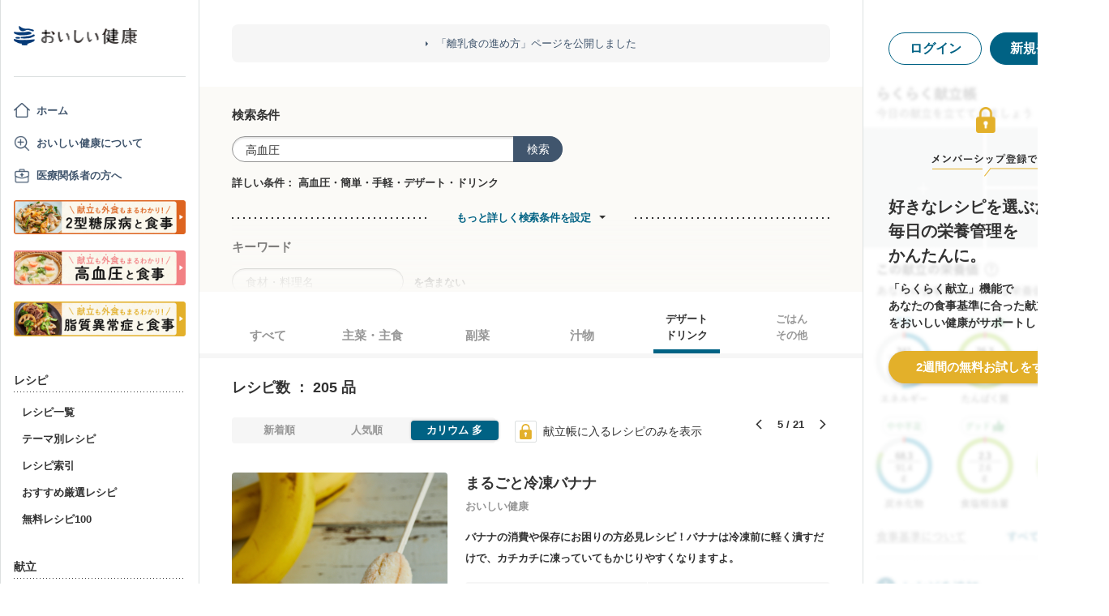

--- FILE ---
content_type: text/html; charset=utf-8
request_url: https://www.google.com/recaptcha/api2/aframe
body_size: 152
content:
<!DOCTYPE HTML><html><head><meta http-equiv="content-type" content="text/html; charset=UTF-8"></head><body><script nonce="uhv-XDzIyh709j9EXGpfAw">/** Anti-fraud and anti-abuse applications only. See google.com/recaptcha */ try{var clients={'sodar':'https://pagead2.googlesyndication.com/pagead/sodar?'};window.addEventListener("message",function(a){try{if(a.source===window.parent){var b=JSON.parse(a.data);var c=clients[b['id']];if(c){var d=document.createElement('img');d.src=c+b['params']+'&rc='+(localStorage.getItem("rc::a")?sessionStorage.getItem("rc::b"):"");window.document.body.appendChild(d);sessionStorage.setItem("rc::e",parseInt(sessionStorage.getItem("rc::e")||0)+1);localStorage.setItem("rc::h",'1770121083127');}}}catch(b){}});window.parent.postMessage("_grecaptcha_ready", "*");}catch(b){}</script></body></html>

--- FILE ---
content_type: text/javascript
request_url: https://assets.oishi-kenko.com/kenko/packs/js/v2/google_analytics/index-056f9598abd2f5554d2c.js
body_size: 2811
content:
!function(e){var n={};function t(i){if(n[i])return n[i].exports;var o=n[i]={i:i,l:!1,exports:{}};return e[i].call(o.exports,o,o.exports,t),o.l=!0,o.exports}t.m=e,t.c=n,t.d=function(e,n,i){t.o(e,n)||Object.defineProperty(e,n,{enumerable:!0,get:i})},t.r=function(e){"undefined"!=typeof Symbol&&Symbol.toStringTag&&Object.defineProperty(e,Symbol.toStringTag,{value:"Module"}),Object.defineProperty(e,"__esModule",{value:!0})},t.t=function(e,n){if(1&n&&(e=t(e)),8&n)return e;if(4&n&&"object"==typeof e&&e&&e.__esModule)return e;var i=Object.create(null);if(t.r(i),Object.defineProperty(i,"default",{enumerable:!0,value:e}),2&n&&"string"!=typeof e)for(var o in e)t.d(i,o,function(n){return e[n]}.bind(null,o));return i},t.n=function(e){var n=e&&e.__esModule?function(){return e.default}:function(){return e};return t.d(n,"a",n),n},t.o=function(e,n){return Object.prototype.hasOwnProperty.call(e,n)},t.p="/kenko/packs/",t(t.s=492)}({22:function(e,n,t){"use strict";t.d(n,"l",(function(){return _})),t.d(n,"R",(function(){return r})),t.d(n,"O",(function(){return a})),t.d(n,"P",(function(){return v})),t.d(n,"v",(function(){return f})),t.d(n,"Q",(function(){return h})),t.d(n,"N",(function(){return b})),t.d(n,"m",(function(){return w})),t.d(n,"B",(function(){return y})),t.d(n,"n",(function(){return k})),t.d(n,"U",(function(){return I})),t.d(n,"S",(function(){return P})),t.d(n,"T",(function(){return T})),t.d(n,"y",(function(){return E})),t.d(n,"w",(function(){return S})),t.d(n,"x",(function(){return j})),t.d(n,"c",(function(){return q})),t.d(n,"a",(function(){return O})),t.d(n,"b",(function(){return A})),t.d(n,"J",(function(){return L})),t.d(n,"K",(function(){return x})),t.d(n,"L",(function(){return M})),t.d(n,"X",(function(){return C})),t.d(n,"V",(function(){return F})),t.d(n,"W",(function(){return Q})),t.d(n,"t",(function(){return D})),t.d(n,"r",(function(){return R})),t.d(n,"s",(function(){return z})),t.d(n,"f",(function(){return B})),t.d(n,"d",(function(){return G})),t.d(n,"o",(function(){return H})),t.d(n,"e",(function(){return J})),t.d(n,"p",(function(){return K})),t.d(n,"k",(function(){return N})),t.d(n,"i",(function(){return U})),t.d(n,"j",(function(){return V})),t.d(n,"z",(function(){return W})),t.d(n,"G",(function(){return X})),t.d(n,"H",(function(){return Y})),t.d(n,"I",(function(){return Z})),t.d(n,"C",(function(){return $})),t.d(n,"D",(function(){return ee})),t.d(n,"E",(function(){return ne})),t.d(n,"F",(function(){return te})),t.d(n,"g",(function(){return ie})),t.d(n,"A",(function(){return oe})),t.d(n,"h",(function(){return _e})),t.d(n,"q",(function(){return re})),t.d(n,"M",(function(){return ae})),t.d(n,"u",(function(){return ce}));var i=function(){var e=window.location.search.slice(1),n={};return e?(e.split("&").forEach((function(e){var t=e.split("=");n[t[0]]=t[1]})),n):n},o=function(e,n){!function(e,n,t,i,o,_,r,a,c,u,s,p,l){var d={eventCategory:n,event_category:t,viewId:i,type:o,sourceType:_,sourcePath:r,view_id:a,event_name:c,source_type:u,source_path:s,visited_by:p,transition_type:l};Object.keys(d).forEach((function(e){return void 0===d[e]&&delete d[e]})),window.gtag("event",e,d)}("new_registration_flow",e,e,n.viewId,n.type,n.sourceType,n.sourcePath,n.view_id,n.event_name,n.source_type,n.source_path,n.visited_by,n.transition_type)},_=function(e){switch(e){case"right_sidebar_header":p();break;case"menu_book_mask":l();break;case"recipe_nutrition_graph":d();break;case"recipe_ingredient":g();break;case"recipe_step":m();break;case"service_description_promotion":h();break;case"trial_guidance_banner_in_home":c();break;case"trial_guidance_banner_in_article":u();break;case"trial_guidance_banner_in_free_recipe_100":s()}},r=function(){o("click",{viewId:"start_registration_button",sourceType:"signup_promotion_modal",sourcePath:location.pathname,view_id:"registration_button_in_signup_promotion_modal",event_name:"transition_to_signup_view",source_type:"signup_promotion_modal",source_path:location.pathname,transition_type:"page"})},a=function(){o("click",{view_id:"registration_button_in_posted_recipe_promotion_modal",event_name:"transition_to_signup_view",source_type:"posted_recipe_promotion_modal",source_path:location.pathname,transition_type:"page"})},c=function(){o("click",{viewId:"start_registration_button",sourceType:"trial_guidance_banner_in_home",sourcePath:location.pathname,view_id:"registration_button_in_home_banner",event_name:"transition_to_signup_view",source_type:"trial_guidance_banner_in_home",source_path:location.pathname,transition_type:"modal"})},u=function(){o("click",{viewId:"start_registration_button",sourceType:"trial_guidance_banner_in_article",sourcePath:location.pathname,view_id:"registration_button_in_article_banner",event_name:"transition_to_signup_view",source_type:"trial_guidance_banner_in_article",source_path:location.pathname,transition_type:"modal"})},s=function(){o("click",{viewId:"start_registration_button",sourceType:"trial_guidance_banner_in_free_recipe_100",sourcePath:location.pathname,view_id:"registration_button_in_free_recipe_100_banner",event_name:"transition_to_signup_view",source_type:"trial_guidance_banner_in_free_recipe_100",source_path:location.pathname,transition_type:"modal"})},p=function(){o("click",{viewId:"start_registration_button",sourceType:"right_side_bar_header",sourcePath:location.pathname,view_id:"registration_button_in_right_side_bar_header",event_name:"transition_to_signup_view",source_type:"right_side_bar_header",source_path:location.pathname,transition_type:"modal"})},l=function(){o("click",{viewId:"start_registration_button",sourceType:"menu_book_mask",sourcePath:location.pathname,view_id:"registration_button_in_menu_book_mask",event_name:"transition_to_signup_view",source_type:"menu_book_mask",source_path:location.pathname,transition_type:"modal"})},d=function(){o("click",{viewId:"start_registration_button",sourceType:"recipe_nutrition_graph",sourcePath:location.pathname,view_id:"registration_button_in_recipe_nutrition_graph",event_name:"transition_to_signup_view",source_type:"recipe_nutrition_graph",source_path:location.pathname,transition_type:"modal"})},v=function(){o("click",{view_id:"registration_button_in_print_mymenu_recipebookmark",event_name:"transition_to_signup_view",source_type:"recipe_print_mymenu_recipebookmark",source_path:location.pathname,transition_type:"page"})},g=function(){o("click",{view_id:"registration_button_in_recipe_ingredients_button",event_name:"transition_to_signup_view",source_type:"recipe_ingredients",source_path:location.pathname,transition_type:"modal"})},m=function(){o("click",{view_id:"registration_button_in_recipe_steps_button",event_name:"transition_to_signup_view",source_type:"recipe_steps",source_path:location.pathname,transition_type:"modal"})},f=function(){var e=i();o("click",{view_id:"service_description_page",source_path:location.pathname,visited_by:e.visited_by||null})},h=function(){var e=i();o("click",{viewId:"start_registration_button",sourceType:"service_description_promotion",sourcePath:location.pathname,view_id:"registration_button_in_service_description",event_name:"transition_to_signup_view",source_type:"service_description_promotion",source_path:location.pathname,visited_by:e.visited_by||null,transition_type:"modal"})},b=function(){o("click",{viewId:"start_registration_button",sourceType:"login_page",sourcePath:location.pathname,view_id:"login_page",event_name:"transition_to_signup_view",source_type:"login_page",source_path:location.pathname,transition_type:"page"})},w=function(){var e=i();o("click",{viewId:"for_doctor_button_in_service_description",view_id:"for_doctor_button_in_service_description",event_name:"in_signup_view_in_service_description",source_type:"service_description_promotion",source_path:location.pathname,visited_by:e.visited_by||null})},y=function(){o("click",{viewId:"see_dietary_concerns_button_in_onboarding_flow",view_id:"see_dietary_concerns_button_in_onboarding_flow",event_name:"in_registration_view"})},k=function(){o("click",{viewId:"for_doctor_button",view_id:"for_doctor_button",event_name:"in_signup_view"})},I=function(){o("click",{viewId:"terms_button_in_oboarding_flow",sourceType:"registration_page",sourcePath:location.pathname,view_id:"terms_button_in_oboarding_flow",source_type:"registration_page",source_path:location.pathname,event_name:"in_signup_view"})},P=function(){var e=i();o("click",{viewId:"terms_button_in_oboarding_flow",sourceType:"lp_page",sourcePath:location.pathname,view_id:"terms_button_in_oboarding_flow_in_service_description",source_type:"lp_page",source_path:location.pathname,event_name:"in_signup_view_in_service_description",visited_by:e.visited_by||null})},T=function(){o("click",{view_id:"terms_button_in_oboarding_flow_in_registration_modal",source_type:"registration_modal",source_path:location.pathname,event_name:"in_signup_view_in_registration_modal"})},E=function(){o("click",{viewId:"privacy_policy_button_in_onboarding_flow",sourceType:"registration_page",sourcePath:location.pathname,view_id:"privacy_policy_button_in_onboarding_flow",source_type:"registration_page",source_path:location.pathname,event_name:"in_signup_view"})},S=function(){var e=i();o("click",{viewId:"privacy_policy_button_in_onboarding_flow",sourceType:"lp_page",sourcePath:location.pathname,view_id:"privacy_policy_button_in_onboarding_flow_in_service_description",source_type:"lp_page",source_path:location.pathname,event_name:"in_signup_view_in_service_description",visited_by:e.visited_by||null})},j=function(){o("click",{view_id:"privacy_policy_button_in_onboarding_flow_in_registration_modal",source_type:"registration_modal",source_path:location.pathname,event_name:"in_signup_view_in_registration_modal"})},q=function(){o("click",{viewId:"agree_condition_button",sourceType:"registration_page",sourcePath:location.pathname,view_id:"agree_condition_button",source_type:"registration_page",source_path:location.pathname,event_name:"in_signup_view"})},O=function(){var e=i();o("click",{viewId:"agree_condition_button",sourceType:"lp_page",sourcePath:location.pathname,view_id:"agree_condition_button_in_service_description",source_type:"lp_page",source_path:location.pathname,event_name:"in_signup_view_in_service_description",visited_by:e.visited_by||null})},A=function(){o("click",{view_id:"agree_condition_button_in_registration_modal",source_type:"registration_modal",source_path:location.pathname,event_name:"in_signup_view_in_registration_modal"})},L=function(){o("click",{viewId:"signup_trouble_button",view_id:"signup_trouble_button",event_name:"in_signup_view"})},x=function(){o("view_FAQ",{viewId:"signup_trouble_button",view_id:"signup_trouble_button",event_name:"in_signup_view"})},M=function(){o("view_inquiry",{viewId:"signup_trouble_button",view_id:"signup_trouble_button",event_name:"in_signup_view"})},C=function(){o("sign_up_start",{view_id:"yahoo_button",type:"yahoo_jp",sourceType:"registration_page",sourcePath:location.pathname,source_type:"registration_page",source_path:location.pathname,event_name:"in_signup_view"})},F=function(){var e=i();o("sign_up_start",{view_id:"yahoo_button_in_service_description",type:"yahoo_jp",sourceType:"lp_page",sourcePath:location.pathname,source_type:"lp_page",source_path:location.pathname,event_name:"in_signup_view_in_service_description",visited_by:e.visited_by||null})},Q=function(){o("sign_up_start",{view_id:"yahoo_button_in_registration_modal",type:"yahoo_jp",source_type:"registration_modal",source_path:location.pathname,event_name:"in_signup_view_in_registration_modal"})},D=function(){o("sign_up_start",{view_id:"line_button_in_service_description",type:"line",sourceType:"registration_page",sourcePath:location.pathname,source_type:"registration_page",source_path:location.pathname,event_name:"in_signup_view"})},R=function(){var e=i();o("sign_up_start",{view_id:"line_button_in_service_description",type:"line",sourceType:"lp_page",sourcePath:location.pathname,source_type:"lp_page",source_path:location.pathname,event_name:"in_signup_view_in_service_description",visited_by:e.visited_by||null})},z=function(){o("sign_up_start",{view_id:"line_button_in_registration_modal",type:"line",source_type:"registration_modal",source_path:location.pathname,event_name:"in_signup_view_in_registration_modal"})},B=function(){o("sign_up_start",{view_id:"apple_button",type:"apple",sourceType:"registration_page",sourcePath:location.pathname,source_type:"registration_page",source_path:location.pathname,event_name:"in_signup_view"})},G=function(){var e=i();o("sign_up_start",{view_id:"apple_button_in_service_description",type:"apple",sourceType:"lp_page",sourcePath:location.pathname,source_type:"lp_page",source_path:location.pathname,event_name:"in_signup_view_in_service_description",visited_by:e.visited_by||null})},H=function(){var e=i();o("sign_up_start",{view_id:"apple_button_in_service_description",type:"google",sourceType:"lp_page",sourcePath:location.pathname,source_type:"lp_page",source_path:location.pathname,event_name:"in_signup_view_in_service_description",visited_by:e.visited_by||null})},J=function(){o("sign_up_start",{view_id:"apple_button_in_registration_modal",type:"apple",source_type:"registration_modal",source_path:location.pathname,event_name:"in_signup_view_in_registration_modal"})},K=function(){o("sign_up_start",{view_id:"google_button_in_registration_modal",type:"google",source_type:"registration_modal",source_path:location.pathname,event_name:"in_signup_view_in_registration_modal"})},N=function(){o("sign_up_start",{view_id:"email_button",type:"email",sourceType:"registration_page",sourcePath:location.pathname,source_type:"registration_page",source_path:location.pathname,event_name:"in_signup_view"})},U=function(){var e=i();o("sign_up_start",{view_id:"email_button_in_service_description",type:"email",sourceType:"lp_page",sourcePath:location.pathname,source_type:"lp_page",source_path:location.pathname,event_name:"in_signup_view_in_service_description",visited_by:e.visited_by||null})},V=function(){o("sign_up_start",{view_id:"email_button_in_registration_modal",type:"email",source_type:"registration_modal",source_path:location.pathname,event_name:"in_signup_view_in_registration_modal"})},W=function(){o("click",{viewId:"register_email_button",view_id:"register_email_button",event_name:"in_signup_view"})},X=function(){o("click",{viewId:"signup_email_trouble_button",view_id:"signup_email_trouble_button",event_name:"in_signup_view"})},Y=function(){o("view_FAQ",{viewId:"signup_email_trouble_button",view_id:"signup_email_trouble_button",event_name:"in_signup_view"})},Z=function(){o("view_inquiry",{viewId:"signup_email_trouble_button",view_id:"signup_email_trouble_button",event_name:"in_signup_view"})},$=function(){o("click",{viewId:"select_portrait_button_in_onboarding_flow",view_id:"select_portrait_button_in_onboarding_flow",event_name:"in_registration_view"})},ee=function(){o("click",{viewId:"select_portrait_done_button_in_onboarding_flow",view_id:"select_portrait_done_button_in_onboarding_flow",event_name:"in_registration_view"})},ne=function(){o("click",{viewId:"select_who_eats_button_in_onboarding_flow",view_id:"select_who_eats_button_in_onboarding_flow",event_name:"in_registration_view"})},te=function(){o("click",{viewId:"select_who_eats_done_button_in_onboarding_flow",view_id:"select_who_eats_done_button_in_onboarding_flow",event_name:"in_registration_view"})},ie=function(){o("click",{viewId:"check_detail_button_on_meal_points",view_id:"check_detail_button_on_meal_points",event_name:"in_registration_view"})},oe=function(){o("viewItem",{viewId:"sample_recipes_carousel",view_id:"sample_recipes_carousel",event_name:"in_registration_view"})},_e=function(){o("click",{viewId:"custom_nutrition_standard_set",view_id:"custom_nutrition_standard_set",event_name:"in_registration_view"})},re=function(){o("click",{viewId:"header_audio_mute_button",view_id:"header_audio_mute_button",event_name:"in_registration_view"})},ae=function(){o("click",{viewId:"start_oishi_kenko_button",view_id:"start_oishi_kenko_button",event_name:"in_registration_view"})},ce=function(){var e=i();o("click",{view_id:"home",source_path:location.pathname,visited_by:e.visited_by||null})}},220:function(e,n,t){"use strict";t.d(n,"f",(function(){return o})),t.d(n,"a",(function(){return _})),t.d(n,"d",(function(){return r})),t.d(n,"c",(function(){return a})),t.d(n,"b",(function(){return c})),t.d(n,"e",(function(){return u})),t.d(n,"g",(function(){return s})),t.d(n,"h",(function(){return p}));var i=function(e){Object.keys(e).forEach((function(n){return void 0===e[n]&&delete e[n]})),window.gtag("event","click",e)},o=function(){i({source_path:location.pathname,event_category:"click",view_id:"click_top_banner_to_guide_tounyou_page"})},_=function(){i({source_path:location.pathname,event_category:"click",view_id:"click_gnav_to_guide_tounyou_page"})},r=function(){i({source_path:location.pathname,event_category:"click",view_id:"click_recipe_details_sp_banner_to_guide_tounyou_page"})},a=function(){i({source_path:location.pathname,event_category:"click",view_id:"click_recipe_details_pc_top_banner_to_guide_tounyou_page"})},c=function(){i({source_path:location.pathname,event_category:"click",view_id:"click_recipe_details_pc_bottom_banner_to_guide_tounyou_page"})},u=function(){i({source_path:location.pathname,event_category:"click",view_id:"click_recipe_list_banner_to_guide_tounyou_page"})},s=function(){i({source_path:location.pathname,event_category:"click",view_id:"click_tounyou_menu_banner_to_guide_tounyou_page"})},p=function(){i({source_path:location.pathname,event_category:"click",view_id:"click_tounyou_page_banner_to_guide_tounyou_page"})}},243:function(e,n,t){"use strict";t.d(n,"e",(function(){return o})),t.d(n,"a",(function(){return _})),t.d(n,"c",(function(){return r})),t.d(n,"d",(function(){return a})),t.d(n,"f",(function(){return c})),t.d(n,"b",(function(){return u}));var i=function(e){Object.keys(e).forEach((function(n){return void 0===e[n]&&delete e[n]})),window.gtag("event","move_to_app",e)},o=function(){i({source_path:location.pathname,event_category:"click",view_id:"click_move_to_app_header_banner"})},_=function(){i({source_path:location.pathname,event_category:"click",view_id:"click_move_to_app_footer_banner"})},r=function(){i({source_path:location.pathname,event_category:"click",view_id:"click_move_to_app_guidance_modal"})},a=function(){i({source_path:location.pathname,event_category:"click",view_id:"click_move_to_app_guide_banner"})},c=function(e){i({referer:document.referrer,event_category:"visit",view_id:"visit_move_to_app",platform:e})},u=function(){i({source_path:location.pathname,event_category:"click",view_id:"click_move_to_app_guidance"})}},407:function(e,n,t){"use strict";t.d(n,"b",(function(){return o})),t.d(n,"a",(function(){return _}));var i=function(e){Object.keys(e).forEach((function(n){return void 0===e[n]&&delete e[n]})),window.gtag("event","move_to_app",e)},o=function(){i({source_path:location.pathname,event_category:"click",view_id:"click_home_banner_to_free_open_recipes"})},_=function(){i({source_path:location.pathname,event_category:"click",view_id:"click_gnav_to_free_open_recipes"})}},492:function(e,n,t){"use strict";t.r(n);var i=t(22),o=t(243),_=t(407),r=t(220);window.addEventListener("DOMContentLoaded",(function(){document.querySelectorAll(".p-signup-promotion-modal__content").forEach((function(e){var n;null===(n=e.querySelector('a[href="/registration/new"]'))||void 0===n||n.addEventListener("click",i.R)})),document.querySelectorAll(".p-gnav__menu-item").forEach((function(e){e.querySelectorAll('a[href="/recipes?only_picked_free_open=1"]').forEach((function(e){return null==e?void 0:e.addEventListener("click",_.a)}))})),document.querySelectorAll(".p-app-banner").forEach((function(e){e.querySelectorAll('a[href="/move_to_app"]').forEach((function(e){return null==e?void 0:e.addEventListener("click",o.e)}))})),document.querySelectorAll(".p-bottom-banner").forEach((function(e){e.querySelectorAll('a[href="/move_to_app"]').forEach((function(e){return null==e?void 0:e.addEventListener("click",o.a)}))})),document.querySelectorAll(".p-gnav__mypage-item").forEach((function(e){e.querySelectorAll('a[href="/guides/diabetes"]').forEach((function(e){return null==e?void 0:e.addEventListener("click",(function(){return Object(r.a)()}))}))})),document.querySelectorAll(".p-ailment-section--top-banner").forEach((function(e){e.querySelectorAll('a[href="/guides/diabetes"]').forEach((function(e){return null==e?void 0:e.addEventListener("click",(function(){return Object(r.f)()}))}))}))}))}});